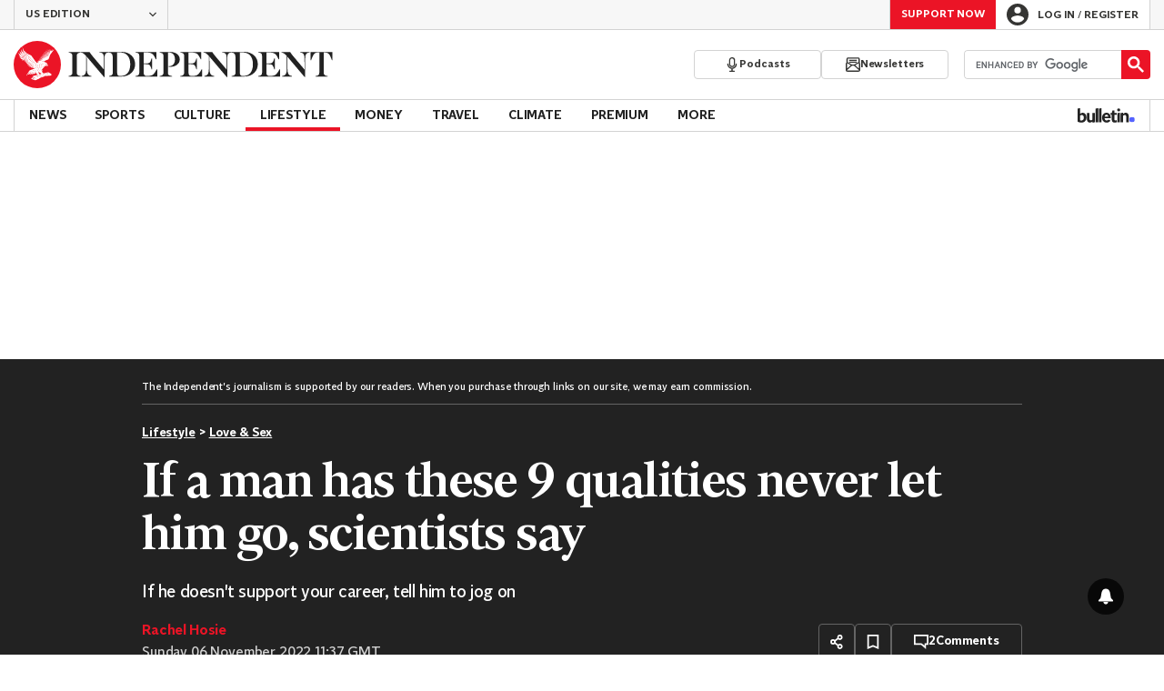

--- FILE ---
content_type: text/html; charset=UTF-8
request_url: https://live.primis.tech/live/liveView.php?s=120349&playerApiId=116835&vp_content=embed5a33eeptlzhy&subId=2218342
body_size: 492
content:
const w = window.top;
const cWidth = (w && w.document && w.document.documentElement && w.document.documentElement.clientWidth) || undefined;
const primisCurrentTag = window.top.document.querySelector('script[src*="live.primis.tech/live/liveView.php"]');
const primisTag = new URL(primisCurrentTag.src);
var tagSource = 119805;
if (window.location.href.includes('bulletin')) tagSource = 120515;
primisTag.searchParams.set("s", tagSource);
if (cWidth && cWidth < 768) {
	const floatHeight = Math.floor(cWidth * 0.5625);
	primisTag.searchParams.set("floatWidth", cWidth.toString());
	primisTag.searchParams.set("floatHeight", floatHeight.toString());
}
const primis = document.createElement("script");
primis.type = "text/javascript";
primis.src = primisTag.toString();
primisCurrentTag.parentNode.insertBefore(primis, primisCurrentTag.nextSibling);

--- FILE ---
content_type: text/javascript;charset=utf-8
request_url: https://p1cluster.cxense.com/p1.js
body_size: 99
content:
cX.library.onP1('2cb50dm7vovt12w1w8f1wzm6iu');


--- FILE ---
content_type: text/javascript;charset=utf-8
request_url: https://id.cxense.com/public/user/id?json=%7B%22identities%22%3A%5B%7B%22type%22%3A%22ckp%22%2C%22id%22%3A%22mkkogrcmnpbkflli%22%7D%2C%7B%22type%22%3A%22lst%22%2C%22id%22%3A%222cb50dm7vovt12w1w8f1wzm6iu%22%7D%2C%7B%22type%22%3A%22cst%22%2C%22id%22%3A%222cb50dm7vovt12w1w8f1wzm6iu%22%7D%5D%7D&callback=cXJsonpCB1
body_size: 208
content:
/**/
cXJsonpCB1({"httpStatus":200,"response":{"userId":"cx:1hdc4r4vbkqzr2b0htxiojnlxt:26yjxzhdy4p3j","newUser":false}})